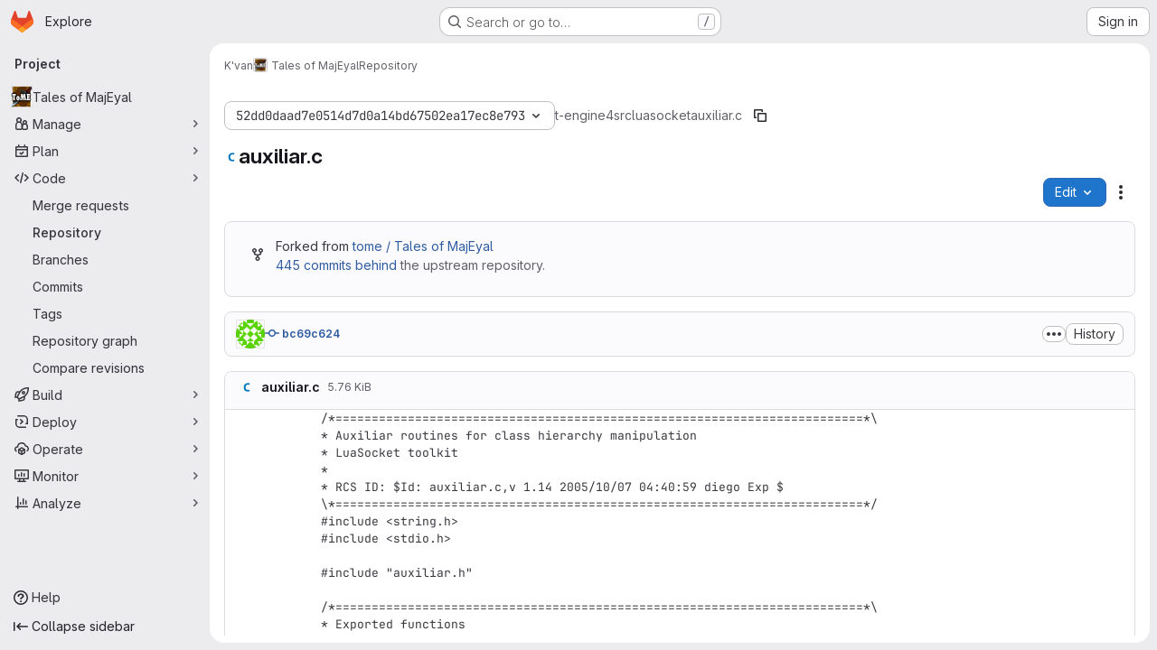

--- FILE ---
content_type: text/javascript; charset=utf-8
request_url: https://git.net-core.org/assets/webpack/commons-pages.projects.blob.show-pages.projects.commits.show-pages.projects.show-pages.projects.tree.show.5d32875d.chunk.js
body_size: 16577
content:
(this.webpackJsonp=this.webpackJsonp||[]).push([["commons-pages.projects.blob.show-pages.projects.commits.show-pages.projects.show-pages.projects.tree.show"],{"2o4f":function(e,t,n){"use strict";n.d(t,"b",(function(){return i})),n.d(t,"a",(function(){return a}));n("lFMf"),n("gOHk"),n("c9hT");var r=n("3twG");function i(e,t){const n=e.match(/^refs\/(heads|tags)\/(.+)/)||[],[,r=null,i=e]=n,a={...t.query};r?a.ref_type=r.toLowerCase():delete a.ref_type;return{path:`/${encodeURI(i).replace(/#/g,"%23")}/${t.params.path||""}`,query:a}}function a(e,t,n){const i=new URL(window.location.href),a=i.pathname;let o,s=null,u="/-/tree",c=n;const l=n.match(/^refs\/(heads|tags)\/(.+)/);l&&([,s,c]=l),s?i.searchParams.set("ref_type",s.toLowerCase()):i.searchParams.delete("ref_type");const d=function(e){return new RegExp(`(/-/(blob|tree|commits)|/blob)/${e}/?(.*)`)}(t).exec(a);return d&&([,u,,o]=d),i.pathname=Object(r.B)(e,u,encodeURI(c).replace(/#/g,"%23"),o),i.toString()}},"8Igx":function(e,t,n){"use strict";n.d(t,"a",(function(){return r}));const r=function(e="",...t){console.error("[gitlab]",e+"\n",...t)}},Fbrt:function(e,t,n){"use strict";n("3UXl"),n("iyoE");var r=n("9/Bc"),i=n("2TqH"),a=n("AxB5"),o=n("Q5rj"),s=n("zIFf"),u=n("/lV4"),c=n("bUk/"),l=n.n(c),d=n("aN3Q"),p=n.n(d),f=n("w0fo"),h=n("NTbY"),m=n("8Igx"),v=n("7F3p"),g=n("ygVz"),b=n("d85j"),y=n("HTBS"),k=n("GM3o"),w=n("i1dK"),S={name:"MergeRequestListItem",components:{GlIcon:b.a,GlAvatar:y.a,GlAvatarsInline:k.a},directives:{GlTooltip:s.a},props:{mergeRequest:{type:Object,required:!0}},computed:{formattedTime(){return Object(w.b)().format(this.mergeRequest.createdAt)},assignees(){var e;const t=null===(e=this.mergeRequest.assignees)||void 0===e?void 0:e.nodes;return t.length?t:[this.mergeRequest.author]},assigneesBadgeSrOnlyText(){return Object(u.h)("%d additional assignee","%d additional assignees",this.assignees.length-this.$options.MAX_VISIBLE_ASSIGNEES)}},MAX_VISIBLE_ASSIGNEES:3},x=n("tBpV"),_=Object(x.a)(S,(function(){var e=this,t=e._self._c;return t("div",{staticClass:"gl-flex"},[t("div",{staticClass:"gl-flex"},[t("gl-icon",{staticClass:"gl-mr-3 gl-flex-shrink-0",attrs:{name:"merge-request"}}),e._v(" "),t("div",{staticClass:"gl-flex-grow"},[t("div",{staticClass:"gl-mb-1 gl-mr-2 gl-line-clamp-2"},[e._v("\n        "+e._s(e.mergeRequest.title)+"\n      ")]),e._v(" "),t("span",{staticClass:"gl-text-sm gl-text-subtle"},[e._v("\n        "+e._s(e.s__("OpenMrBadge|Opened"))+" "),t("time",{domProps:{textContent:e._s(e.formattedTime)}})])])],1),e._v(" "),t("div",{staticClass:"gl-ml-auto"},[t("gl-avatars-inline",{attrs:{avatars:e.assignees,collapsed:!0,"avatar-size":24,"max-visible":e.$options.MAX_VISIBLE_ASSIGNEES,"badge-sr-only-text":e.assigneesBadgeSrOnlyText},scopedSlots:e._u([{key:"avatar",fn:function({avatar:e}){return[t("gl-avatar",{directives:[{name:"gl-tooltip",rawName:"v-gl-tooltip"}],attrs:{size:24,src:e.avatarUrl,alt:e.name,title:e.name}})]}}])})],1)])}),[],!1,null,null,null).exports;var O={components:{GlBadge:r.a,GlDisclosureDropdown:i.a,GlDisclosureDropdownItem:a.a,GlSkeletonLoader:o.a,MergeRequestListItem:_},directives:{GlTooltip:s.a},mixins:[g.a.mixin()],props:{projectPath:{type:String,required:!0},blobPath:{type:String,required:!0},currentRef:{type:String,required:!0}},data:()=>({openMrsCount:null,openMrs:[],isDropdownOpen:!1}),computed:{badgeTitle:()=>Object(u.i)("OpenMrBadge|Open merge requests created in the past 30 days that target this branch and modify this file."),openMRsCountText(){return Object(u.j)(Object(u.i)("OpenMrBadge|%{count} Open"),{count:this.openMrsCount})},createdAfter(){const e=Object(f.x)(new Date,29,{utc:!0});return Object(h.b)(e,"yyyy-mm-dd HH:MM:ss Z",!0)},isLoading(){return this.$apollo.queries.loading},showBadge(){return!this.isLoading&&this.openMrsCount>0},queryVariables(){return{projectPath:this.projectPath,targetBranch:[this.currentRef],blobPath:this.blobPath,createdAfter:this.createdAfter}}},apollo:{openMrsCount:{query:l.a,variables(){return this.queryVariables},update:({project:{mergeRequests:{count:e}={}}={}}={})=>e,result(){this.openMrsCount>0&&this.trackEvent("render_recent_mrs_for_file_on_branch_badge",{value:this.openMrsCount})},error(e){Object(m.a)("Failed to fetch merge request count. See exception details for more information.",e),v.b(e)}},openMrs:{query:p.a,variables(){return this.queryVariables},skip(){return!this.isDropdownOpen},update:function(e){var t;return(null==e||null===(t=e.project)||void 0===t||null===(t=t.mergeRequests)||void 0===t||null===(t=t.nodes)||void 0===t?void 0:t.map((function(e){return{...e,text:e.title,href:e.webUrl}})))||[]},error(e){Object(m.a)("Failed to fetch merge requests. See exception details for more information.",e),v.b(e)}}}},C=Object(x.a)(O,(function(){var e=this,t=e._self._c;return e.showBadge?t("gl-disclosure-dropdown",{attrs:{"aria-label":e.openMRsCountText,"fluid-width":!0,loading:e.isLoading,placement:"bottom-end"},on:{shown:function(t){e.isDropdownOpen=!0},hidden:function(t){e.isDropdownOpen=!1}},scopedSlots:e._u([{key:"toggle",fn:function(){return[t("button",{staticClass:"gl-rounded-pill gl-border-none gl-bg-transparent gl-p-0 gl-leading-0",attrs:{"data-event-tracking":"click_dropdown_showing_recent_mrs_for_file_on_branch","data-event-value":e.openMrsCount}},[t("gl-badge",{directives:[{name:"gl-tooltip",rawName:"v-gl-tooltip"}],staticClass:"gl-h-full",attrs:{"data-testid":"open-mr-badge",variant:"success",icon:"merge-request",title:e.badgeTitle,"aria-label":e.badgeTitle,tag:"a"}},[e._v("\n        "+e._s(e.openMRsCountText)+"\n      ")])],1)]},proxy:!0},{key:"header",fn:function(){return[t("div",{staticClass:"gl-border-b-1 gl-border-default gl-p-4 gl-font-bold gl-border-b-solid"},[e._v("\n      "+e._s(e.s__("OpenMrBadge|Open merge requests"))+"\n      "),t("gl-badge",[e._v(e._s(e.openMrsCount))])],1)]},proxy:!0}],null,!1,3747400744)},[e._v(" "),e._v(" "),!e.openMrs.length||e.isLoading?t("div",{staticClass:"gl-w-34 gl-px-5 gl-py-3 @md/panel:gl-w-48"},[t("gl-skeleton-loader",{attrs:{height:15}},[t("rect",{attrs:{width:"250",height:"15",rx:"4"}})])],1):t("ul",{staticClass:"gl-m-0 gl-w-34 gl-p-0 @md/panel:gl-w-48"},e._l(e.openMrs,(function(n){return t("gl-disclosure-dropdown-item",{key:n.iid,attrs:{item:n},scopedSlots:e._u([{key:"list-item",fn:function(){return[t("merge-request-list-item",{attrs:{"merge-request":n}})]},proxy:!0}],null,!0)})})),1)]):e._e()}),[],!1,null,null,null);t.a=C.exports},QwBj:function(e,t,n){"use strict";n.d(t,"a",(function(){return r})),n.d(t,"f",(function(){return i})),n.d(t,"e",(function(){return a})),n.d(t,"j",(function(){return o})),n.d(t,"b",(function(){return s})),n.d(t,"d",(function(){return u})),n.d(t,"c",(function(){return c})),n.d(t,"g",(function(){return l})),n.d(t,"k",(function(){return d})),n.d(t,"i",(function(){return p})),n.d(t,"h",(function(){return f})),n.d(t,"l",(function(){return h}));const r=0,i=200,a=204,o=401,s=403,u=404,c=410,l=413,d=422,p=429,f=503,h=[i,201,202,203,a,205,206,207,208,226]},aN3Q:function(e,t,n){var r={kind:"Document",definitions:[{kind:"OperationDefinition",operation:"query",name:{kind:"Name",value:"getOpenMrsForBlobPath"},variableDefinitions:[{kind:"VariableDefinition",variable:{kind:"Variable",name:{kind:"Name",value:"projectPath"}},type:{kind:"NonNullType",type:{kind:"NamedType",name:{kind:"Name",value:"ID"}}},directives:[]},{kind:"VariableDefinition",variable:{kind:"Variable",name:{kind:"Name",value:"targetBranch"}},type:{kind:"ListType",type:{kind:"NonNullType",type:{kind:"NamedType",name:{kind:"Name",value:"String"}}}},directives:[]},{kind:"VariableDefinition",variable:{kind:"Variable",name:{kind:"Name",value:"blobPath"}},type:{kind:"NonNullType",type:{kind:"NamedType",name:{kind:"Name",value:"String"}}},directives:[]},{kind:"VariableDefinition",variable:{kind:"Variable",name:{kind:"Name",value:"createdAfter"}},type:{kind:"NonNullType",type:{kind:"NamedType",name:{kind:"Name",value:"Time"}}},directives:[]}],directives:[],selectionSet:{kind:"SelectionSet",selections:[{kind:"Field",name:{kind:"Name",value:"project"},arguments:[{kind:"Argument",name:{kind:"Name",value:"fullPath"},value:{kind:"Variable",name:{kind:"Name",value:"projectPath"}}}],directives:[],selectionSet:{kind:"SelectionSet",selections:[{kind:"Field",name:{kind:"Name",value:"id"},arguments:[],directives:[]},{kind:"Field",name:{kind:"Name",value:"mergeRequests"},arguments:[{kind:"Argument",name:{kind:"Name",value:"state"},value:{kind:"EnumValue",value:"opened"}},{kind:"Argument",name:{kind:"Name",value:"targetBranches"},value:{kind:"Variable",name:{kind:"Name",value:"targetBranch"}}},{kind:"Argument",name:{kind:"Name",value:"blobPath"},value:{kind:"Variable",name:{kind:"Name",value:"blobPath"}}},{kind:"Argument",name:{kind:"Name",value:"createdAfter"},value:{kind:"Variable",name:{kind:"Name",value:"createdAfter"}}}],directives:[],selectionSet:{kind:"SelectionSet",selections:[{kind:"Field",name:{kind:"Name",value:"nodes"},arguments:[],directives:[],selectionSet:{kind:"SelectionSet",selections:[{kind:"Field",name:{kind:"Name",value:"id"},arguments:[],directives:[]},{kind:"Field",name:{kind:"Name",value:"iid"},arguments:[],directives:[]},{kind:"Field",name:{kind:"Name",value:"title"},arguments:[],directives:[]},{kind:"Field",name:{kind:"Name",value:"webUrl"},arguments:[],directives:[]},{kind:"Field",name:{kind:"Name",value:"createdAt"},arguments:[],directives:[]},{kind:"Field",name:{kind:"Name",value:"author"},arguments:[],directives:[],selectionSet:{kind:"SelectionSet",selections:[{kind:"FragmentSpread",name:{kind:"Name",value:"User"},directives:[]}]}},{kind:"Field",name:{kind:"Name",value:"assignees"},arguments:[],directives:[],selectionSet:{kind:"SelectionSet",selections:[{kind:"Field",name:{kind:"Name",value:"nodes"},arguments:[],directives:[],selectionSet:{kind:"SelectionSet",selections:[{kind:"FragmentSpread",name:{kind:"Name",value:"User"},directives:[]}]}}]}},{kind:"Field",name:{kind:"Name",value:"project"},arguments:[],directives:[],selectionSet:{kind:"SelectionSet",selections:[{kind:"Field",name:{kind:"Name",value:"id"},arguments:[],directives:[]},{kind:"Field",name:{kind:"Name",value:"fullPath"},arguments:[],directives:[]}]}},{kind:"Field",name:{kind:"Name",value:"sourceBranch"},arguments:[],directives:[]}]}},{kind:"Field",name:{kind:"Name",value:"count"},arguments:[],directives:[]}]}}]}}]}}],loc:{start:0,end:692}};r.loc.source={body:'#import "~/graphql_shared/fragments/user.fragment.graphql"\n\nquery getOpenMrsForBlobPath(\n  $projectPath: ID!\n  $targetBranch: [String!]\n  $blobPath: String!\n  $createdAfter: Time!\n) {\n  project(fullPath: $projectPath) {\n    id\n    mergeRequests(\n      state: opened\n      targetBranches: $targetBranch\n      blobPath: $blobPath\n      createdAfter: $createdAfter\n    ) {\n      nodes {\n        id\n        iid\n        title\n        webUrl\n        createdAt\n        author {\n          ...User\n        }\n        assignees {\n          nodes {\n            ...User\n          }\n        }\n        project {\n          id\n          fullPath\n        }\n        sourceBranch\n      }\n      count\n    }\n  }\n}\n',name:"GraphQL request",locationOffset:{line:1,column:1}};var i={};r.definitions=r.definitions.concat(n("aBoS").definitions.filter((function(e){if("FragmentDefinition"!==e.kind)return!0;var t=e.name.value;return!i[t]&&(i[t]=!0,!0)})));var a={};function o(e,t){for(var n=0;n<e.definitions.length;n++){var r=e.definitions[n];if(r.name&&r.name.value==t)return r}}r.definitions.forEach((function(e){if(e.name){var t=new Set;!function e(t,n){if("FragmentSpread"===t.kind)n.add(t.name.value);else if("VariableDefinition"===t.kind){var r=t.type;"NamedType"===r.kind&&n.add(r.name.value)}t.selectionSet&&t.selectionSet.selections.forEach((function(t){e(t,n)})),t.variableDefinitions&&t.variableDefinitions.forEach((function(t){e(t,n)})),t.definitions&&t.definitions.forEach((function(t){e(t,n)}))}(e,t),a[e.name.value]=t}})),e.exports=r,e.exports.getOpenMrsForBlobPath=function(e,t){var n={kind:e.kind,definitions:[o(e,t)]};e.hasOwnProperty("loc")&&(n.loc=e.loc);var r=a[t]||new Set,i=new Set,s=new Set;for(r.forEach((function(e){s.add(e)}));s.size>0;){var u=s;s=new Set,u.forEach((function(e){i.has(e)||(i.add(e),(a[e]||new Set).forEach((function(e){s.add(e)})))}))}return i.forEach((function(t){var r=o(e,t);r&&n.definitions.push(r)})),n}(r,"getOpenMrsForBlobPath")},b4aW:function(e,t,n){"use strict";var r=n("ewH8"),i=n("NmEs"),a=n("3twG"),o=(n("lFMf"),n("gOHk"),n("c9hT"),n("Oxu3")),s=n("CbCZ"),u=n("dIEn"),c=n("/lV4"),l=n("0a87"),d={i18n:{title:Object(c.i)("AmbiguousRef|Which reference do you want to view?"),description:Object(c.j)(Object(c.i)("AmbiguousRef|There is a branch and a tag with the same name of %{ref}.")),secondaryDescription:Object(c.i)("AmbiguousRef|Which reference would you like to view?"),viewTagButton:Object(c.i)("AmbiguousRef|View tag"),viewBranchButton:Object(c.i)("AmbiguousRef|View branch")},tagRefType:l.j,branchRefType:l.b,components:{GlModal:o.a,GlButton:s.a,GlSprintf:u.a},props:{refName:{type:String,required:!0}},mounted(){this.$refs.ambiguousRefModal.show()},methods:{navigate(e){const t=new URL(window.location.href);t.searchParams.set(l.g,e),Object(a.T)(t.toString())}}},p=n("tBpV"),f=Object(p.a)(d,(function(){var e=this,t=e._self._c;return t("gl-modal",{ref:"ambiguousRefModal",attrs:{"modal-id":"ambiguous-ref",title:e.$options.i18n.title},on:{primary:e.navigate},scopedSlots:e._u([{key:"modal-footer",fn:function(){return[t("gl-button",{attrs:{category:"secondary",variant:"confirm","data-testid":"view-tag-btn"},on:{click:function(){return e.navigate(e.$options.tagRefType)}}},[e._v(e._s(e.$options.i18n.viewTagButton))]),e._v(" "),t("gl-button",{attrs:{category:"secondary",variant:"confirm","data-testid":"view-branch-btn"},on:{click:function(){return e.navigate(e.$options.branchRefType)}}},[e._v(e._s(e.$options.i18n.viewBranchButton))])]},proxy:!0}])},[t("p",{staticClass:"gl-mb-0"},[t("gl-sprintf",{attrs:{message:e.$options.i18n.description},scopedSlots:e._u([{key:"ref",fn:function(){return[t("code",[e._v(e._s(e.refName))])]},proxy:!0}])})],1),e._v(" "),t("p",[e._v("\n    "+e._s(e.$options.i18n.secondaryDescription)+"\n  ")])])}),[],!1,null,null,null).exports;t.a=function(e=document.querySelector("#js-ambiguous-ref-modal")){const t=Object(a.s)(l.g),n=t===l.j||t===l.b;if(!e||n||!Object(i.H)(e.dataset.ambiguous))return!1;const{ref:o}=e.dataset;return new r.default({el:e,render:e=>e(f,{props:{refName:o}})})}},"bUk/":function(e,t){var n={kind:"Document",definitions:[{kind:"OperationDefinition",operation:"query",name:{kind:"Name",value:"getOpenMrCountForBlobPath"},variableDefinitions:[{kind:"VariableDefinition",variable:{kind:"Variable",name:{kind:"Name",value:"projectPath"}},type:{kind:"NonNullType",type:{kind:"NamedType",name:{kind:"Name",value:"ID"}}},directives:[]},{kind:"VariableDefinition",variable:{kind:"Variable",name:{kind:"Name",value:"targetBranch"}},type:{kind:"ListType",type:{kind:"NonNullType",type:{kind:"NamedType",name:{kind:"Name",value:"String"}}}},directives:[]},{kind:"VariableDefinition",variable:{kind:"Variable",name:{kind:"Name",value:"blobPath"}},type:{kind:"NonNullType",type:{kind:"NamedType",name:{kind:"Name",value:"String"}}},directives:[]},{kind:"VariableDefinition",variable:{kind:"Variable",name:{kind:"Name",value:"createdAfter"}},type:{kind:"NonNullType",type:{kind:"NamedType",name:{kind:"Name",value:"Time"}}},directives:[]}],directives:[],selectionSet:{kind:"SelectionSet",selections:[{kind:"Field",name:{kind:"Name",value:"project"},arguments:[{kind:"Argument",name:{kind:"Name",value:"fullPath"},value:{kind:"Variable",name:{kind:"Name",value:"projectPath"}}}],directives:[],selectionSet:{kind:"SelectionSet",selections:[{kind:"Field",name:{kind:"Name",value:"id"},arguments:[],directives:[]},{kind:"Field",name:{kind:"Name",value:"mergeRequests"},arguments:[{kind:"Argument",name:{kind:"Name",value:"state"},value:{kind:"EnumValue",value:"opened"}},{kind:"Argument",name:{kind:"Name",value:"targetBranches"},value:{kind:"Variable",name:{kind:"Name",value:"targetBranch"}}},{kind:"Argument",name:{kind:"Name",value:"blobPath"},value:{kind:"Variable",name:{kind:"Name",value:"blobPath"}}},{kind:"Argument",name:{kind:"Name",value:"createdAfter"},value:{kind:"Variable",name:{kind:"Name",value:"createdAfter"}}}],directives:[],selectionSet:{kind:"SelectionSet",selections:[{kind:"Field",name:{kind:"Name",value:"count"},arguments:[],directives:[]}]}}]}}]}}],loc:{start:0,end:338}};n.loc.source={body:"query getOpenMrCountForBlobPath(\n  $projectPath: ID!\n  $targetBranch: [String!]\n  $blobPath: String!\n  $createdAfter: Time!\n) {\n  project(fullPath: $projectPath) {\n    id\n    mergeRequests(\n      state: opened\n      targetBranches: $targetBranch\n      blobPath: $blobPath\n      createdAfter: $createdAfter\n    ) {\n      count\n    }\n  }\n}\n",name:"GraphQL request",locationOffset:{line:1,column:1}};var r={};function i(e,t){for(var n=0;n<e.definitions.length;n++){var r=e.definitions[n];if(r.name&&r.name.value==t)return r}}n.definitions.forEach((function(e){if(e.name){var t=new Set;!function e(t,n){if("FragmentSpread"===t.kind)n.add(t.name.value);else if("VariableDefinition"===t.kind){var r=t.type;"NamedType"===r.kind&&n.add(r.name.value)}t.selectionSet&&t.selectionSet.selections.forEach((function(t){e(t,n)})),t.variableDefinitions&&t.variableDefinitions.forEach((function(t){e(t,n)})),t.definitions&&t.definitions.forEach((function(t){e(t,n)}))}(e,t),r[e.name.value]=t}})),e.exports=n,e.exports.getOpenMrCountForBlobPath=function(e,t){var n={kind:e.kind,definitions:[i(e,t)]};e.hasOwnProperty("loc")&&(n.loc=e.loc);var a=r[t]||new Set,o=new Set,s=new Set;for(a.forEach((function(e){s.add(e)}));s.size>0;){var u=s;s=new Set,u.forEach((function(e){o.has(e)||(o.add(e),(r[e]||new Set).forEach((function(e){s.add(e)})))}))}return o.forEach((function(t){var r=i(e,t);r&&n.definitions.push(r)})),n}(n,"getOpenMrCountForBlobPath")},lRsd:function(e,t,n){"use strict";function r(e,t){for(var n in t)e[n]=t[n];return e}n.d(t,"a",(function(){return Ge}));var i=/[!'()*]/g,a=function(e){return"%"+e.charCodeAt(0).toString(16)},o=/%2C/g,s=function(e){return encodeURIComponent(e).replace(i,a).replace(o,",")};function u(e){try{return decodeURIComponent(e)}catch(e){0}return e}var c=function(e){return null==e||"object"==typeof e?e:String(e)};function l(e){var t={};return(e=e.trim().replace(/^(\?|#|&)/,""))?(e.split("&").forEach((function(e){var n=e.replace(/\+/g," ").split("="),r=u(n.shift()),i=n.length>0?u(n.join("=")):null;void 0===t[r]?t[r]=i:Array.isArray(t[r])?t[r].push(i):t[r]=[t[r],i]})),t):t}function d(e){var t=e?Object.keys(e).map((function(t){var n=e[t];if(void 0===n)return"";if(null===n)return s(t);if(Array.isArray(n)){var r=[];return n.forEach((function(e){void 0!==e&&(null===e?r.push(s(t)):r.push(s(t)+"="+s(e)))})),r.join("&")}return s(t)+"="+s(n)})).filter((function(e){return e.length>0})).join("&"):null;return t?"?"+t:""}var p=/\/?$/;function f(e,t,n,r){var i=r&&r.options.stringifyQuery,a=t.query||{};try{a=h(a)}catch(e){}var o={name:t.name||e&&e.name,meta:e&&e.meta||{},path:t.path||"/",hash:t.hash||"",query:a,params:t.params||{},fullPath:g(t,i),matched:e?v(e):[]};return n&&(o.redirectedFrom=g(n,i)),Object.freeze(o)}function h(e){if(Array.isArray(e))return e.map(h);if(e&&"object"==typeof e){var t={};for(var n in e)t[n]=h(e[n]);return t}return e}var m=f(null,{path:"/"});function v(e){for(var t=[];e;)t.unshift(e),e=e.parent;return t}function g(e,t){var n=e.path,r=e.query;void 0===r&&(r={});var i=e.hash;return void 0===i&&(i=""),(n||"/")+(t||d)(r)+i}function b(e,t,n){return t===m?e===t:!!t&&(e.path&&t.path?e.path.replace(p,"")===t.path.replace(p,"")&&(n||e.hash===t.hash&&y(e.query,t.query)):!(!e.name||!t.name)&&(e.name===t.name&&(n||e.hash===t.hash&&y(e.query,t.query)&&y(e.params,t.params))))}function y(e,t){if(void 0===e&&(e={}),void 0===t&&(t={}),!e||!t)return e===t;var n=Object.keys(e).sort(),r=Object.keys(t).sort();return n.length===r.length&&n.every((function(n,i){var a=e[n];if(r[i]!==n)return!1;var o=t[n];return null==a||null==o?a===o:"object"==typeof a&&"object"==typeof o?y(a,o):String(a)===String(o)}))}function k(e){for(var t=0;t<e.matched.length;t++){var n=e.matched[t];for(var r in n.instances){var i=n.instances[r],a=n.enteredCbs[r];if(i&&a){delete n.enteredCbs[r];for(var o=0;o<a.length;o++)i._isBeingDestroyed||a[o](i)}}}}var w={name:"RouterView",functional:!0,props:{name:{type:String,default:"default"}},render:function(e,t){var n=t.props,i=t.children,a=t.parent,o=t.data;o.routerView=!0;for(var s=a.$createElement,u=n.name,c=a.$route,l=a._routerViewCache||(a._routerViewCache={}),d=0,p=!1;a&&a._routerRoot!==a;){var f=a.$vnode?a.$vnode.data:{};f.routerView&&d++,f.keepAlive&&a._directInactive&&a._inactive&&(p=!0),a=a.$parent}if(o.routerViewDepth=d,p){var h=l[u],m=h&&h.component;return m?(h.configProps&&S(m,o,h.route,h.configProps),s(m,o,i)):s()}var v=c.matched[d],g=v&&v.components[u];if(!v||!g)return l[u]=null,s();l[u]={component:g},o.registerRouteInstance=function(e,t){var n=v.instances[u];(t&&n!==e||!t&&n===e)&&(v.instances[u]=t)},(o.hook||(o.hook={})).prepatch=function(e,t){v.instances[u]=t.componentInstance},o.hook.init=function(e){e.data.keepAlive&&e.componentInstance&&e.componentInstance!==v.instances[u]&&(v.instances[u]=e.componentInstance),k(c)};var b=v.props&&v.props[u];return b&&(r(l[u],{route:c,configProps:b}),S(g,o,c,b)),s(g,o,i)}};function S(e,t,n,i){var a=t.props=function(e,t){switch(typeof t){case"undefined":return;case"object":return t;case"function":return t(e);case"boolean":return t?e.params:void 0;default:0}}(n,i);if(a){a=t.props=r({},a);var o=t.attrs=t.attrs||{};for(var s in a)e.props&&s in e.props||(o[s]=a[s],delete a[s])}}function x(e,t,n){var r=e.charAt(0);if("/"===r)return e;if("?"===r||"#"===r)return t+e;var i=t.split("/");n&&i[i.length-1]||i.pop();for(var a=e.replace(/^\//,"").split("/"),o=0;o<a.length;o++){var s=a[o];".."===s?i.pop():"."!==s&&i.push(s)}return""!==i[0]&&i.unshift(""),i.join("/")}function _(e){return e.replace(/\/(?:\s*\/)+/g,"/")}var O=Array.isArray||function(e){return"[object Array]"==Object.prototype.toString.call(e)},C=L,T=B,R=function(e,t){return P(B(e,t),t)},A=P,N=M,j=new RegExp(["(\\\\.)","([\\/.])?(?:(?:\\:(\\w+)(?:\\(((?:\\\\.|[^\\\\()])+)\\))?|\\(((?:\\\\.|[^\\\\()])+)\\))([+*?])?|(\\*))"].join("|"),"g");function B(e,t){for(var n,r=[],i=0,a=0,o="",s=t&&t.delimiter||"/";null!=(n=j.exec(e));){var u=n[0],c=n[1],l=n.index;if(o+=e.slice(a,l),a=l+u.length,c)o+=c[1];else{var d=e[a],p=n[2],f=n[3],h=n[4],m=n[5],v=n[6],g=n[7];o&&(r.push(o),o="");var b=null!=p&&null!=d&&d!==p,y="+"===v||"*"===v,k="?"===v||"*"===v,w=n[2]||s,S=h||m;r.push({name:f||i++,prefix:p||"",delimiter:w,optional:k,repeat:y,partial:b,asterisk:!!g,pattern:S?$(S):g?".*":"[^"+q(w)+"]+?"})}}return a<e.length&&(o+=e.substr(a)),o&&r.push(o),r}function E(e){return encodeURI(e).replace(/[\/?#]/g,(function(e){return"%"+e.charCodeAt(0).toString(16).toUpperCase()}))}function P(e,t){for(var n=new Array(e.length),r=0;r<e.length;r++)"object"==typeof e[r]&&(n[r]=new RegExp("^(?:"+e[r].pattern+")$",z(t)));return function(t,r){for(var i="",a=t||{},o=(r||{}).pretty?E:encodeURIComponent,s=0;s<e.length;s++){var u=e[s];if("string"!=typeof u){var c,l=a[u.name];if(null==l){if(u.optional){u.partial&&(i+=u.prefix);continue}throw new TypeError('Expected "'+u.name+'" to be defined')}if(O(l)){if(!u.repeat)throw new TypeError('Expected "'+u.name+'" to not repeat, but received `'+JSON.stringify(l)+"`");if(0===l.length){if(u.optional)continue;throw new TypeError('Expected "'+u.name+'" to not be empty')}for(var d=0;d<l.length;d++){if(c=o(l[d]),!n[s].test(c))throw new TypeError('Expected all "'+u.name+'" to match "'+u.pattern+'", but received `'+JSON.stringify(c)+"`");i+=(0===d?u.prefix:u.delimiter)+c}}else{if(c=u.asterisk?encodeURI(l).replace(/[?#]/g,(function(e){return"%"+e.charCodeAt(0).toString(16).toUpperCase()})):o(l),!n[s].test(c))throw new TypeError('Expected "'+u.name+'" to match "'+u.pattern+'", but received "'+c+'"');i+=u.prefix+c}}else i+=u}return i}}function q(e){return e.replace(/([.+*?=^!:${}()[\]|\/\\])/g,"\\$1")}function $(e){return e.replace(/([=!:$\/()])/g,"\\$1")}function I(e,t){return e.keys=t,e}function z(e){return e&&e.sensitive?"":"i"}function M(e,t,n){O(t)||(n=t||n,t=[]);for(var r=(n=n||{}).strict,i=!1!==n.end,a="",o=0;o<e.length;o++){var s=e[o];if("string"==typeof s)a+=q(s);else{var u=q(s.prefix),c="(?:"+s.pattern+")";t.push(s),s.repeat&&(c+="(?:"+u+c+")*"),a+=c=s.optional?s.partial?u+"("+c+")?":"(?:"+u+"("+c+"))?":u+"("+c+")"}}var l=q(n.delimiter||"/"),d=a.slice(-l.length)===l;return r||(a=(d?a.slice(0,-l.length):a)+"(?:"+l+"(?=$))?"),a+=i?"$":r&&d?"":"(?="+l+"|$)",I(new RegExp("^"+a,z(n)),t)}function L(e,t,n){return O(t)||(n=t||n,t=[]),n=n||{},e instanceof RegExp?function(e,t){var n=e.source.match(/\((?!\?)/g);if(n)for(var r=0;r<n.length;r++)t.push({name:r,prefix:null,delimiter:null,optional:!1,repeat:!1,partial:!1,asterisk:!1,pattern:null});return I(e,t)}(e,t):O(e)?function(e,t,n){for(var r=[],i=0;i<e.length;i++)r.push(L(e[i],t,n).source);return I(new RegExp("(?:"+r.join("|")+")",z(n)),t)}(e,t,n):function(e,t,n){return M(B(e,n),t,n)}(e,t,n)}C.parse=T,C.compile=R,C.tokensToFunction=A,C.tokensToRegExp=N;var F=Object.create(null);function V(e,t,n){t=t||{};try{var r=F[e]||(F[e]=C.compile(e));return"string"==typeof t.pathMatch&&(t[0]=t.pathMatch),r(t,{pretty:!0})}catch(e){return""}finally{delete t[0]}}function D(e,t,n,i){var a="string"==typeof e?{path:e}:e;if(a._normalized)return a;if(a.name){var o=(a=r({},e)).params;return o&&"object"==typeof o&&(a.params=r({},o)),a}if(!a.path&&a.params&&t){(a=r({},a))._normalized=!0;var s=r(r({},t.params),a.params);if(t.name)a.name=t.name,a.params=s;else if(t.matched.length){var u=t.matched[t.matched.length-1].path;a.path=V(u,s,t.path)}else 0;return a}var d=function(e){var t="",n="",r=e.indexOf("#");r>=0&&(t=e.slice(r),e=e.slice(0,r));var i=e.indexOf("?");return i>=0&&(n=e.slice(i+1),e=e.slice(0,i)),{path:e,query:n,hash:t}}(a.path||""),p=t&&t.path||"/",f=d.path?x(d.path,p,n||a.append):p,h=function(e,t,n){void 0===t&&(t={});var r,i=n||l;try{r=i(e||"")}catch(e){r={}}for(var a in t){var o=t[a];r[a]=Array.isArray(o)?o.map(c):c(o)}return r}(d.query,a.query,i&&i.options.parseQuery),m=a.hash||d.hash;return m&&"#"!==m.charAt(0)&&(m="#"+m),{_normalized:!0,path:f,query:h,hash:m}}var U,G=function(){},H={name:"RouterLink",props:{to:{type:[String,Object],required:!0},tag:{type:String,default:"a"},custom:Boolean,exact:Boolean,exactPath:Boolean,append:Boolean,replace:Boolean,activeClass:String,exactActiveClass:String,ariaCurrentValue:{type:String,default:"page"},event:{type:[String,Array],default:"click"}},render:function(e){var t=this,n=this.$router,i=this.$route,a=n.resolve(this.to,i,this.append),o=a.location,s=a.route,u=a.href,c={},l=n.options.linkActiveClass,d=n.options.linkExactActiveClass,h=null==l?"router-link-active":l,m=null==d?"router-link-exact-active":d,v=null==this.activeClass?h:this.activeClass,g=null==this.exactActiveClass?m:this.exactActiveClass,y=s.redirectedFrom?f(null,D(s.redirectedFrom),null,n):s;c[g]=b(i,y,this.exactPath),c[v]=this.exact||this.exactPath?c[g]:function(e,t){return 0===e.path.replace(p,"/").indexOf(t.path.replace(p,"/"))&&(!t.hash||e.hash===t.hash)&&function(e,t){for(var n in t)if(!(n in e))return!1;return!0}(e.query,t.query)}(i,y);var k=c[g]?this.ariaCurrentValue:null,w=function(e){W(e)&&(t.replace?n.replace(o,G):n.push(o,G))},S={click:W};Array.isArray(this.event)?this.event.forEach((function(e){S[e]=w})):S[this.event]=w;var x={class:c},_=!this.$scopedSlots.$hasNormal&&this.$scopedSlots.default&&this.$scopedSlots.default({href:u,route:s,navigate:w,isActive:c[v],isExactActive:c[g]});if(_){if(1===_.length)return _[0];if(_.length>1||!_.length)return 0===_.length?e():e("span",{},_)}if("a"===this.tag)x.on=S,x.attrs={href:u,"aria-current":k};else{var O=function e(t){var n;if(t)for(var r=0;r<t.length;r++){if("a"===(n=t[r]).tag)return n;if(n.children&&(n=e(n.children)))return n}}(this.$slots.default);if(O){O.isStatic=!1;var C=O.data=r({},O.data);for(var T in C.on=C.on||{},C.on){var R=C.on[T];T in S&&(C.on[T]=Array.isArray(R)?R:[R])}for(var A in S)A in C.on?C.on[A].push(S[A]):C.on[A]=w;var N=O.data.attrs=r({},O.data.attrs);N.href=u,N["aria-current"]=k}else x.on=S}return e(this.tag,x,this.$slots.default)}};function W(e){if(!(e.metaKey||e.altKey||e.ctrlKey||e.shiftKey||e.defaultPrevented||void 0!==e.button&&0!==e.button)){if(e.currentTarget&&e.currentTarget.getAttribute){var t=e.currentTarget.getAttribute("target");if(/\b_blank\b/i.test(t))return}return e.preventDefault&&e.preventDefault(),!0}}var Q="undefined"!=typeof window;function J(e,t,n,r,i){var a=t||[],o=n||Object.create(null),s=r||Object.create(null);e.forEach((function(e){!function e(t,n,r,i,a,o){var s=i.path,u=i.name;0;var c=i.pathToRegexpOptions||{},l=function(e,t,n){n||(e=e.replace(/\/$/,""));if("/"===e[0])return e;if(null==t)return e;return _(t.path+"/"+e)}(s,a,c.strict);"boolean"==typeof i.caseSensitive&&(c.sensitive=i.caseSensitive);var d={path:l,regex:K(l,c),components:i.components||{default:i.component},alias:i.alias?"string"==typeof i.alias?[i.alias]:i.alias:[],instances:{},enteredCbs:{},name:u,parent:a,matchAs:o,redirect:i.redirect,beforeEnter:i.beforeEnter,meta:i.meta||{},props:null==i.props?{}:i.components?i.props:{default:i.props}};i.children&&i.children.forEach((function(i){var a=o?_(o+"/"+i.path):void 0;e(t,n,r,i,d,a)}));n[d.path]||(t.push(d.path),n[d.path]=d);if(void 0!==i.alias)for(var p=Array.isArray(i.alias)?i.alias:[i.alias],f=0;f<p.length;++f){0;var h={path:p[f],children:i.children};e(t,n,r,h,a,d.path||"/")}u&&(r[u]||(r[u]=d))}(a,o,s,e,i)}));for(var u=0,c=a.length;u<c;u++)"*"===a[u]&&(a.push(a.splice(u,1)[0]),c--,u--);return{pathList:a,pathMap:o,nameMap:s}}function K(e,t){return C(e,[],t)}function X(e,t){var n=J(e),r=n.pathList,i=n.pathMap,a=n.nameMap;function o(e,n,o){var s=D(e,n,!1,t),c=s.name;if(c){var l=a[c];if(!l)return u(null,s);var d=l.regex.keys.filter((function(e){return!e.optional})).map((function(e){return e.name}));if("object"!=typeof s.params&&(s.params={}),n&&"object"==typeof n.params)for(var p in n.params)!(p in s.params)&&d.indexOf(p)>-1&&(s.params[p]=n.params[p]);return s.path=V(l.path,s.params),u(l,s,o)}if(s.path){s.params={};for(var f=0;f<r.length;f++){var h=r[f],m=i[h];if(Z(m.regex,s.path,s.params))return u(m,s,o)}}return u(null,s)}function s(e,n){var r=e.redirect,i="function"==typeof r?r(f(e,n,null,t)):r;if("string"==typeof i&&(i={path:i}),!i||"object"!=typeof i)return u(null,n);var s=i,c=s.name,l=s.path,d=n.query,p=n.hash,h=n.params;if(d=s.hasOwnProperty("query")?s.query:d,p=s.hasOwnProperty("hash")?s.hash:p,h=s.hasOwnProperty("params")?s.params:h,c){a[c];return o({_normalized:!0,name:c,query:d,hash:p,params:h},void 0,n)}if(l){var m=function(e,t){return x(e,t.parent?t.parent.path:"/",!0)}(l,e);return o({_normalized:!0,path:V(m,h),query:d,hash:p},void 0,n)}return u(null,n)}function u(e,n,r){return e&&e.redirect?s(e,r||n):e&&e.matchAs?function(e,t,n){var r=o({_normalized:!0,path:V(n,t.params)});if(r){var i=r.matched,a=i[i.length-1];return t.params=r.params,u(a,t)}return u(null,t)}(0,n,e.matchAs):f(e,n,r,t)}return{match:o,addRoute:function(e,t){var n="object"!=typeof e?a[e]:void 0;J([t||e],r,i,a,n),n&&n.alias.length&&J(n.alias.map((function(e){return{path:e,children:[t]}})),r,i,a,n)},getRoutes:function(){return r.map((function(e){return i[e]}))},addRoutes:function(e){J(e,r,i,a)}}}function Z(e,t,n){var r=t.match(e);if(!r)return!1;if(!n)return!0;for(var i=1,a=r.length;i<a;++i){var o=e.keys[i-1];o&&(n[o.name||"pathMatch"]="string"==typeof r[i]?u(r[i]):r[i])}return!0}var Y=Q&&window.performance&&window.performance.now?window.performance:Date;function ee(){return Y.now().toFixed(3)}var te=ee();function ne(){return te}function re(e){return te=e}var ie=Object.create(null);function ae(){"scrollRestoration"in window.history&&(window.history.scrollRestoration="manual");var e=window.location.protocol+"//"+window.location.host,t=window.location.href.replace(e,""),n=r({},window.history.state);return n.key=ne(),window.history.replaceState(n,"",t),window.addEventListener("popstate",ue),function(){window.removeEventListener("popstate",ue)}}function oe(e,t,n,r){if(e.app){var i=e.options.scrollBehavior;i&&e.app.$nextTick((function(){var a=function(){var e=ne();if(e)return ie[e]}(),o=i.call(e,t,n,r?a:null);o&&("function"==typeof o.then?o.then((function(e){fe(e,a)})).catch((function(e){0})):fe(o,a))}))}}function se(){var e=ne();e&&(ie[e]={x:window.pageXOffset,y:window.pageYOffset})}function ue(e){se(),e.state&&e.state.key&&re(e.state.key)}function ce(e){return de(e.x)||de(e.y)}function le(e){return{x:de(e.x)?e.x:window.pageXOffset,y:de(e.y)?e.y:window.pageYOffset}}function de(e){return"number"==typeof e}var pe=/^#\d/;function fe(e,t){var n,r="object"==typeof e;if(r&&"string"==typeof e.selector){var i=pe.test(e.selector)?document.getElementById(e.selector.slice(1)):document.querySelector(e.selector);if(i){var a=e.offset&&"object"==typeof e.offset?e.offset:{};t=function(e,t){var n=document.documentElement.getBoundingClientRect(),r=e.getBoundingClientRect();return{x:r.left-n.left-t.x,y:r.top-n.top-t.y}}(i,a={x:de((n=a).x)?n.x:0,y:de(n.y)?n.y:0})}else ce(e)&&(t=le(e))}else r&&ce(e)&&(t=le(e));t&&("scrollBehavior"in document.documentElement.style?window.scrollTo({left:t.x,top:t.y,behavior:e.behavior}):window.scrollTo(t.x,t.y))}var he,me=Q&&((-1===(he=window.navigator.userAgent).indexOf("Android 2.")&&-1===he.indexOf("Android 4.0")||-1===he.indexOf("Mobile Safari")||-1!==he.indexOf("Chrome")||-1!==he.indexOf("Windows Phone"))&&window.history&&"function"==typeof window.history.pushState);function ve(e,t){se();var n=window.history;try{if(t){var i=r({},n.state);i.key=ne(),n.replaceState(i,"",e)}else n.pushState({key:re(ee())},"",e)}catch(n){window.location[t?"replace":"assign"](e)}}function ge(e){ve(e,!0)}var be={redirected:2,aborted:4,cancelled:8,duplicated:16};function ye(e,t){return we(e,t,be.redirected,'Redirected when going from "'+e.fullPath+'" to "'+function(e){if("string"==typeof e)return e;if("path"in e)return e.path;var t={};return Se.forEach((function(n){n in e&&(t[n]=e[n])})),JSON.stringify(t,null,2)}(t)+'" via a navigation guard.')}function ke(e,t){return we(e,t,be.cancelled,'Navigation cancelled from "'+e.fullPath+'" to "'+t.fullPath+'" with a new navigation.')}function we(e,t,n,r){var i=new Error(r);return i._isRouter=!0,i.from=e,i.to=t,i.type=n,i}var Se=["params","query","hash"];function xe(e){return Object.prototype.toString.call(e).indexOf("Error")>-1}function _e(e,t){return xe(e)&&e._isRouter&&(null==t||e.type===t)}function Oe(e,t,n){var r=function(i){i>=e.length?n():e[i]?t(e[i],(function(){r(i+1)})):r(i+1)};r(0)}function Ce(e){return function(t,n,r){var i=!1,a=0,o=null;Te(e,(function(e,t,n,s){if("function"==typeof e&&void 0===e.cid){i=!0,a++;var u,c=Ne((function(t){var i;((i=t).__esModule||Ae&&"Module"===i[Symbol.toStringTag])&&(t=t.default),e.resolved="function"==typeof t?t:U.extend(t),n.components[s]=t,--a<=0&&r()})),l=Ne((function(e){var t="Failed to resolve async component "+s+": "+e;o||(o=xe(e)?e:new Error(t),r(o))}));try{u=e(c,l)}catch(e){l(e)}if(u)if("function"==typeof u.then)u.then(c,l);else{var d=u.component;d&&"function"==typeof d.then&&d.then(c,l)}}})),i||r()}}function Te(e,t){return Re(e.map((function(e){return Object.keys(e.components).map((function(n){return t(e.components[n],e.instances[n],e,n)}))})))}function Re(e){return Array.prototype.concat.apply([],e)}var Ae="function"==typeof Symbol&&"symbol"==typeof Symbol.toStringTag;function Ne(e){var t=!1;return function(){for(var n=[],r=arguments.length;r--;)n[r]=arguments[r];if(!t)return t=!0,e.apply(this,n)}}var je=function(e,t){this.router=e,this.base=function(e){if(!e)if(Q){var t=document.querySelector("base");e=(e=t&&t.getAttribute("href")||"/").replace(/^https?:\/\/[^\/]+/,"")}else e="/";"/"!==e.charAt(0)&&(e="/"+e);return e.replace(/\/$/,"")}(t),this.current=m,this.pending=null,this.ready=!1,this.readyCbs=[],this.readyErrorCbs=[],this.errorCbs=[],this.listeners=[]};function Be(e,t,n,r){var i=Te(e,(function(e,r,i,a){var o=function(e,t){"function"!=typeof e&&(e=U.extend(e));return e.options[t]}(e,t);if(o)return Array.isArray(o)?o.map((function(e){return n(e,r,i,a)})):n(o,r,i,a)}));return Re(r?i.reverse():i)}function Ee(e,t){if(t)return function(){return e.apply(t,arguments)}}je.prototype.listen=function(e){this.cb=e},je.prototype.onReady=function(e,t){this.ready?e():(this.readyCbs.push(e),t&&this.readyErrorCbs.push(t))},je.prototype.onError=function(e){this.errorCbs.push(e)},je.prototype.transitionTo=function(e,t,n){var r,i=this;try{r=this.router.match(e,this.current)}catch(e){throw this.errorCbs.forEach((function(t){t(e)})),e}var a=this.current;this.confirmTransition(r,(function(){i.updateRoute(r),t&&t(r),i.ensureURL(),i.router.afterHooks.forEach((function(e){e&&e(r,a)})),i.ready||(i.ready=!0,i.readyCbs.forEach((function(e){e(r)})))}),(function(e){n&&n(e),e&&!i.ready&&(_e(e,be.redirected)&&a===m||(i.ready=!0,i.readyErrorCbs.forEach((function(t){t(e)}))))}))},je.prototype.confirmTransition=function(e,t,n){var r=this,i=this.current;this.pending=e;var a,o,s=function(e){!_e(e)&&xe(e)&&(r.errorCbs.length?r.errorCbs.forEach((function(t){t(e)})):console.error(e)),n&&n(e)},u=e.matched.length-1,c=i.matched.length-1;if(b(e,i)&&u===c&&e.matched[u]===i.matched[c])return this.ensureURL(),e.hash&&oe(this.router,i,e,!1),s(((o=we(a=i,e,be.duplicated,'Avoided redundant navigation to current location: "'+a.fullPath+'".')).name="NavigationDuplicated",o));var l=function(e,t){var n,r=Math.max(e.length,t.length);for(n=0;n<r&&e[n]===t[n];n++);return{updated:t.slice(0,n),activated:t.slice(n),deactivated:e.slice(n)}}(this.current.matched,e.matched),d=l.updated,p=l.deactivated,f=l.activated,h=[].concat(function(e){return Be(e,"beforeRouteLeave",Ee,!0)}(p),this.router.beforeHooks,function(e){return Be(e,"beforeRouteUpdate",Ee)}(d),f.map((function(e){return e.beforeEnter})),Ce(f)),m=function(t,n){if(r.pending!==e)return s(ke(i,e));try{t(e,i,(function(t){!1===t?(r.ensureURL(!0),s(function(e,t){return we(e,t,be.aborted,'Navigation aborted from "'+e.fullPath+'" to "'+t.fullPath+'" via a navigation guard.')}(i,e))):xe(t)?(r.ensureURL(!0),s(t)):"string"==typeof t||"object"==typeof t&&("string"==typeof t.path||"string"==typeof t.name)?(s(ye(i,e)),"object"==typeof t&&t.replace?r.replace(t):r.push(t)):n(t)}))}catch(e){s(e)}};Oe(h,m,(function(){Oe(function(e){return Be(e,"beforeRouteEnter",(function(e,t,n,r){return function(e,t,n){return function(r,i,a){return e(r,i,(function(e){"function"==typeof e&&(t.enteredCbs[n]||(t.enteredCbs[n]=[]),t.enteredCbs[n].push(e)),a(e)}))}}(e,n,r)}))}(f).concat(r.router.resolveHooks),m,(function(){if(r.pending!==e)return s(ke(i,e));r.pending=null,t(e),r.router.app&&r.router.app.$nextTick((function(){k(e)}))}))}))},je.prototype.updateRoute=function(e){this.current=e,this.cb&&this.cb(e)},je.prototype.setupListeners=function(){},je.prototype.teardown=function(){this.listeners.forEach((function(e){e()})),this.listeners=[],this.current=m,this.pending=null};var Pe=function(e){function t(t,n){e.call(this,t,n),this._startLocation=qe(this.base)}return e&&(t.__proto__=e),t.prototype=Object.create(e&&e.prototype),t.prototype.constructor=t,t.prototype.setupListeners=function(){var e=this;if(!(this.listeners.length>0)){var t=this.router,n=t.options.scrollBehavior,r=me&&n;r&&this.listeners.push(ae());var i=function(){var n=e.current,i=qe(e.base);e.current===m&&i===e._startLocation||e.transitionTo(i,(function(e){r&&oe(t,e,n,!0)}))};window.addEventListener("popstate",i),this.listeners.push((function(){window.removeEventListener("popstate",i)}))}},t.prototype.go=function(e){window.history.go(e)},t.prototype.push=function(e,t,n){var r=this,i=this.current;this.transitionTo(e,(function(e){ve(_(r.base+e.fullPath)),oe(r.router,e,i,!1),t&&t(e)}),n)},t.prototype.replace=function(e,t,n){var r=this,i=this.current;this.transitionTo(e,(function(e){ge(_(r.base+e.fullPath)),oe(r.router,e,i,!1),t&&t(e)}),n)},t.prototype.ensureURL=function(e){if(qe(this.base)!==this.current.fullPath){var t=_(this.base+this.current.fullPath);e?ve(t):ge(t)}},t.prototype.getCurrentLocation=function(){return qe(this.base)},t}(je);function qe(e){var t=window.location.pathname,n=t.toLowerCase(),r=e.toLowerCase();return!e||n!==r&&0!==n.indexOf(_(r+"/"))||(t=t.slice(e.length)),(t||"/")+window.location.search+window.location.hash}var $e=function(e){function t(t,n,r){e.call(this,t,n),r&&function(e){var t=qe(e);if(!/^\/#/.test(t))return window.location.replace(_(e+"/#"+t)),!0}(this.base)||Ie()}return e&&(t.__proto__=e),t.prototype=Object.create(e&&e.prototype),t.prototype.constructor=t,t.prototype.setupListeners=function(){var e=this;if(!(this.listeners.length>0)){var t=this.router.options.scrollBehavior,n=me&&t;n&&this.listeners.push(ae());var r=function(){var t=e.current;Ie()&&e.transitionTo(ze(),(function(r){n&&oe(e.router,r,t,!0),me||Fe(r.fullPath)}))},i=me?"popstate":"hashchange";window.addEventListener(i,r),this.listeners.push((function(){window.removeEventListener(i,r)}))}},t.prototype.push=function(e,t,n){var r=this,i=this.current;this.transitionTo(e,(function(e){Le(e.fullPath),oe(r.router,e,i,!1),t&&t(e)}),n)},t.prototype.replace=function(e,t,n){var r=this,i=this.current;this.transitionTo(e,(function(e){Fe(e.fullPath),oe(r.router,e,i,!1),t&&t(e)}),n)},t.prototype.go=function(e){window.history.go(e)},t.prototype.ensureURL=function(e){var t=this.current.fullPath;ze()!==t&&(e?Le(t):Fe(t))},t.prototype.getCurrentLocation=function(){return ze()},t}(je);function Ie(){var e=ze();return"/"===e.charAt(0)||(Fe("/"+e),!1)}function ze(){var e=window.location.href,t=e.indexOf("#");return t<0?"":e=e.slice(t+1)}function Me(e){var t=window.location.href,n=t.indexOf("#");return(n>=0?t.slice(0,n):t)+"#"+e}function Le(e){me?ve(Me(e)):window.location.hash=e}function Fe(e){me?ge(Me(e)):window.location.replace(Me(e))}var Ve=function(e){function t(t,n){e.call(this,t,n),this.stack=[],this.index=-1}return e&&(t.__proto__=e),t.prototype=Object.create(e&&e.prototype),t.prototype.constructor=t,t.prototype.push=function(e,t,n){var r=this;this.transitionTo(e,(function(e){r.stack=r.stack.slice(0,r.index+1).concat(e),r.index++,t&&t(e)}),n)},t.prototype.replace=function(e,t,n){var r=this;this.transitionTo(e,(function(e){r.stack=r.stack.slice(0,r.index).concat(e),t&&t(e)}),n)},t.prototype.go=function(e){var t=this,n=this.index+e;if(!(n<0||n>=this.stack.length)){var r=this.stack[n];this.confirmTransition(r,(function(){var e=t.current;t.index=n,t.updateRoute(r),t.router.afterHooks.forEach((function(t){t&&t(r,e)}))}),(function(e){_e(e,be.duplicated)&&(t.index=n)}))}},t.prototype.getCurrentLocation=function(){var e=this.stack[this.stack.length-1];return e?e.fullPath:"/"},t.prototype.ensureURL=function(){},t}(je),De=function(e){void 0===e&&(e={}),this.app=null,this.apps=[],this.options=e,this.beforeHooks=[],this.resolveHooks=[],this.afterHooks=[],this.matcher=X(e.routes||[],this);var t=e.mode||"hash";switch(this.fallback="history"===t&&!me&&!1!==e.fallback,this.fallback&&(t="hash"),Q||(t="abstract"),this.mode=t,t){case"history":this.history=new Pe(this,e.base);break;case"hash":this.history=new $e(this,e.base,this.fallback);break;case"abstract":this.history=new Ve(this,e.base);break;default:0}},Ue={currentRoute:{configurable:!0}};De.prototype.match=function(e,t,n){return this.matcher.match(e,t,n)},Ue.currentRoute.get=function(){return this.history&&this.history.current},De.prototype.init=function(e){var t=this;if(this.apps.push(e),e.$once("hook:destroyed",(function(){var n=t.apps.indexOf(e);n>-1&&t.apps.splice(n,1),t.app===e&&(t.app=t.apps[0]||null),t.app||t.history.teardown()})),!this.app){this.app=e;var n=this.history;if(n instanceof Pe||n instanceof $e){var r=function(e){n.setupListeners(),function(e){var r=n.current,i=t.options.scrollBehavior;me&&i&&"fullPath"in e&&oe(t,e,r,!1)}(e)};n.transitionTo(n.getCurrentLocation(),r,r)}n.listen((function(e){t.apps.forEach((function(t){t._route=e}))}))}},De.prototype.beforeEach=function(e){return He(this.beforeHooks,e)},De.prototype.beforeResolve=function(e){return He(this.resolveHooks,e)},De.prototype.afterEach=function(e){return He(this.afterHooks,e)},De.prototype.onReady=function(e,t){this.history.onReady(e,t)},De.prototype.onError=function(e){this.history.onError(e)},De.prototype.push=function(e,t,n){var r=this;if(!t&&!n&&"undefined"!=typeof Promise)return new Promise((function(t,n){r.history.push(e,t,n)}));this.history.push(e,t,n)},De.prototype.replace=function(e,t,n){var r=this;if(!t&&!n&&"undefined"!=typeof Promise)return new Promise((function(t,n){r.history.replace(e,t,n)}));this.history.replace(e,t,n)},De.prototype.go=function(e){this.history.go(e)},De.prototype.back=function(){this.go(-1)},De.prototype.forward=function(){this.go(1)},De.prototype.getMatchedComponents=function(e){var t=e?e.matched?e:this.resolve(e).route:this.currentRoute;return t?[].concat.apply([],t.matched.map((function(e){return Object.keys(e.components).map((function(t){return e.components[t]}))}))):[]},De.prototype.resolve=function(e,t,n){var r=D(e,t=t||this.history.current,n,this),i=this.match(r,t),a=i.redirectedFrom||i.fullPath;return{location:r,route:i,href:function(e,t,n){var r="hash"===n?"#"+t:t;return e?_(e+"/"+r):r}(this.history.base,a,this.mode),normalizedTo:r,resolved:i}},De.prototype.getRoutes=function(){return this.matcher.getRoutes()},De.prototype.addRoute=function(e,t){this.matcher.addRoute(e,t),this.history.current!==m&&this.history.transitionTo(this.history.getCurrentLocation())},De.prototype.addRoutes=function(e){this.matcher.addRoutes(e),this.history.current!==m&&this.history.transitionTo(this.history.getCurrentLocation())},Object.defineProperties(De.prototype,Ue);var Ge=De;function He(e,t){return e.push(t),function(){var n=e.indexOf(t);n>-1&&e.splice(n,1)}}De.install=function e(t){if(!e.installed||U!==t){e.installed=!0,U=t;var n=function(e){return void 0!==e},r=function(e,t){var r=e.$options._parentVnode;n(r)&&n(r=r.data)&&n(r=r.registerRouteInstance)&&r(e,t)};t.mixin({beforeCreate:function(){n(this.$options.router)?(this._routerRoot=this,this._router=this.$options.router,this._router.init(this),t.util.defineReactive(this,"_route",this._router.history.current)):this._routerRoot=this.$parent&&this.$parent._routerRoot||this,r(this,this)},destroyed:function(){r(this)}}),Object.defineProperty(t.prototype,"$router",{get:function(){return this._routerRoot._router}}),Object.defineProperty(t.prototype,"$route",{get:function(){return this._routerRoot._route}}),t.component("RouterView",w),t.component("RouterLink",H);var i=t.config.optionMergeStrategies;i.beforeRouteEnter=i.beforeRouteLeave=i.beforeRouteUpdate=i.created}},De.version="3.6.5",De.isNavigationFailure=_e,De.NavigationFailureType=be,De.START_LOCATION=m,Q&&window.Vue&&window.Vue.use(De)},m0YE:function(e,t,n){"use strict";n("LdIe"),n("z6RN"),n("PTOk"),n("ZzK0"),n("BzOf"),n("v2fZ");var r=n("Tmea"),i=n.n(r),a=n("4qOP"),o=n("HTBS"),s=n("2TqH"),u=n("zIFf"),c=n("q3oM"),l={name:"ClipboardButton",components:{GlButton:n("CbCZ").a},directives:{GlTooltip:u.a},props:{text:{type:String,required:!0},title:{type:String,required:!1,default:function(){return Object(a.b)("ClipboardButton.title","Copy to clipboard")}},size:{type:String,required:!1,default:"medium"}},data(){return{localTitle:this.title,titleTimeout:null}},methods:{updateTooltip(e){var t=this;this.localTitle=e,clearTimeout(this.titleTimeout),this.titleTimeout=setTimeout((function(){t.localTitle=t.title}),1e3)},async handleClick(){try{await navigator.clipboard.writeText(this.text),this.updateTooltip(Object(a.b)("ClipboardButton.copied","Copied"))}catch{this.updateTooltip(Object(a.b)("ClipboardButton.error","Copy failed"))}}}},d=n("tBpV"),p=Object(d.a)(l,(function(){return(0,this._self._c)("gl-button",{directives:[{name:"gl-tooltip",rawName:"v-gl-tooltip.hover.focus.top",modifiers:{hover:!0,focus:!0,top:!0}}],attrs:{variant:"default",category:"tertiary",icon:"copy-to-clipboard",size:this.size,title:this.localTitle,"aria-label":this.localTitle},on:{click:this.handleClick}})}),[],!1,null,null,null).exports,f={name:"GlBreadcrumbItem",components:{GlLink:n("Jx7q").a},inheritAttrs:!1,props:{text:{type:String,required:!1,default:null},to:{type:[String,Object],required:!1,default:null},href:{type:String,required:!1,default:null},ariaCurrent:{type:[String,Boolean],required:!1,default:!1,validator:e=>-1!==[!1,"page"].indexOf(e)},size:{type:String,required:!1,default:c.o.sm,validator:function(e){return Object.keys(c.o).includes(e)}}},linkVariantUnstyled:c.J},h={name:"GlBreadcrumb",components:{GlBreadcrumbItem:Object(d.a)(f,(function(){var e=this,t=e._self._c;return t("li",{class:"gl-breadcrumb-item gl-breadcrumb-item-"+e.size},[t("gl-link",{attrs:{href:e.href,to:e.to,"aria-current":e.ariaCurrent,variant:e.$options.linkVariantUnstyled}},[e._t("default",(function(){return[e._v(e._s(e.text))]}))],2)],1)}),[],!1,null,null,null).exports,GlAvatar:o.a,GlDisclosureDropdown:s.a,ClipboardButton:p},directives:{GlTooltip:u.a},inheritAttrs:!1,props:{items:{type:Array,required:!0,default:function(){return[{text:"",href:""}]},validator:function(e){return e.every((function(e){const t=Object.keys(e);return t.includes("text")&&(t.includes("href")||t.includes("to"))}))}},ariaLabel:{type:String,required:!1,default:"Breadcrumb"},showMoreLabel:{type:String,required:!1,default:function(){return Object(a.b)("GlBreadcrumb.showMoreLabel","Show more breadcrumbs")}},autoResize:{type:Boolean,required:!1,default:!0},size:{type:String,required:!1,default:c.o.sm,validator:function(e){return Object.keys(c.o).includes(e)}},showClipboardButton:{type:Boolean,required:!1,default:!1},pathToCopy:{type:String,required:!1,default:null},clipboardTooltipText:{type:String,required:!1,default:null}},data(){return{fittingItems:[...this.items],overflowingItems:[],totalBreadcrumbsWidth:0,widthPerItem:[],dropdownWidth:0,clipboardButtonWidth:0,resizeDone:!1}},computed:{hasCollapsible(){return this.overflowingItems.length>0},breadcrumbStyle(){return this.resizeDone?{}:{opacity:0}},itemClass(){return this.resizeDone&&1===this.fittingItems.length?"gl-breadcrumb-only-item":""},dropdownSize(){return"sm"===this.size?"small":"medium"},avatarSize(){return"sm"===this.size?16:24},clipboardButtonText(){if(this.pathToCopy)return this.pathToCopy;return Array.from(this.items,(function(e){return e.text})).join("/")}},watch:{items:{handler:"measureAndMakeBreadcrumbsFit",deep:!0},autoResize(e){e?this.enableAutoResize():this.disableAutoResize()}},created(){this.debounceMakeBreadcrumbsFit=i()(this.makeBreadcrumbsFit,25)},mounted(){this.autoResize?this.enableAutoResize():this.resizeDone=!0,this.clipboardButtonWidth=this.showClipboardButton?this.$refs.clipboardButton.$el.clientWidth:0},beforeDestroy(){this.disableAutoResize()},methods:{resetItems(){this.fittingItems=[...this.items],this.overflowingItems=[]},async measureAndMakeBreadcrumbsFit(){var e=this;this.resetItems(),this.autoResize&&(this.resizeDone=!1,await this.$nextTick(),this.totalBreadcrumbsWidth=0,this.$refs.breadcrumbs&&(this.$refs.breadcrumbs.forEach((function(t,n){const r=t.$el.clientWidth;e.totalBreadcrumbsWidth+=r,e.widthPerItem[n]=r})),this.totalBreadcrumbsWidth+=this.clipboardButtonWidth,this.dropdownWidth=this.$refs.dropdown.clientWidth,this.makeBreadcrumbsFit()))},makeBreadcrumbsFit(){this.resizeDone=!1,this.resetItems();const e=this.$el.clientWidth;if(this.totalBreadcrumbsWidth>e){const t=0,n=this.items.length-1;let r=this.totalBreadcrumbsWidth;for(let i=t;i<n&&(this.overflowingItems.push(this.fittingItems[t]),this.fittingItems.splice(t,1),r-=this.widthPerItem[i],!(r+this.dropdownWidth<e));i+=1);}this.resizeDone=!0},isLastItem(e){return e===this.fittingItems.length-1},getAriaCurrentAttr(e){return!!this.isLastItem(e)&&"page"},enableAutoResize(){this.resizeObserver||(this.resizeObserver=new ResizeObserver(this.debounceMakeBreadcrumbsFit)),this.resizeObserver.observe(this.$el),this.measureAndMakeBreadcrumbsFit()},disableAutoResize(){this.resizeObserver&&(this.resizeObserver.unobserve(this.$el),this.resizeObserver=null),this.resetItems()},hideItemClass:e=>e.text?"":"gl-hidden"}},m=Object(d.a)(h,(function(){var e=this,t=e._self._c;return t("nav",{staticClass:"gl-breadcrumbs",style:e.breadcrumbStyle,attrs:{"aria-label":e.ariaLabel}},[t("ol",e._g(e._b({staticClass:"gl-breadcrumb-list breadcrumb"},"ol",e.$attrs,!1),e.$listeners),[e.hasCollapsible||!e.resizeDone?t("li",{ref:"dropdown",class:"gl-breadcrumb-item gl-breadcrumb-item-"+e.size},[t("gl-disclosure-dropdown",{attrs:{items:e.overflowingItems,"toggle-text":e.showMoreLabel,"fluid-width":"","text-sr-only":"","no-caret":"",icon:"ellipsis_h",size:e.dropdownSize}})],1):e._e(),e._v(" "),e._l(e.fittingItems,(function(n,r){return t("gl-breadcrumb-item",{key:r,ref:"breadcrumbs",refInFor:!0,class:[e.hideItemClass(n),e.itemClass],attrs:{text:n.text,href:n.href,to:n.to,size:e.size,"aria-current":e.getAriaCurrentAttr(r)},scopedSlots:e._u([{key:"default",fn:function(){return[n.avatarPath?t("gl-avatar",{staticClass:"gl-breadcrumb-avatar-tile gl-border gl-mr-2 !gl-rounded-default",attrs:{src:n.avatarPath,size:e.avatarSize,"aria-hidden":"true",shape:"rect","data-testid":"avatar"}}):e._e(),t("span",{staticClass:"gl-align-middle"},[e._v(e._s(n.text))])]},proxy:!0}],null,!0)})})),e._v(" "),e.showClipboardButton?t("li",{staticClass:"gl-breadcrumb-clipboard-button"},[t("clipboard-button",e._b({ref:"clipboardButton",staticClass:"gl-ml-2",attrs:{"data-testid":"copy-to-clipboard-button",text:e.clipboardButtonText,size:e.dropdownSize}},"clipboard-button",e.clipboardTooltipText?{title:e.clipboardTooltipText}:{},!1))],1):e._e()],2)])}),[],!1,null,null,null);t.a=m.exports}}]);
//# sourceMappingURL=commons-pages.projects.blob.show-pages.projects.commits.show-pages.projects.show-pages.projects.tree.show.5d32875d.chunk.js.map